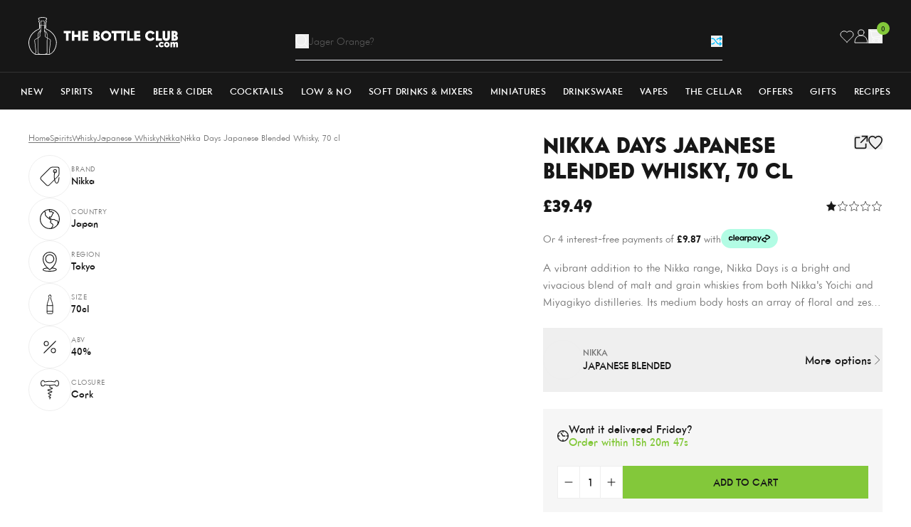

--- FILE ---
content_type: text/html; charset=utf-8
request_url: https://www.thebottleclub.com/products/nikka-yoichi-single-malt-japanese-whisky-70-cl?section_id=product-card
body_size: 732
content:
<div id="shopify-section-product-card" class="shopify-section"><!-- prettier-ignore --><!-- prettier-ignore -->

<div
  class="flex overflow-hidden relative flex-col h-full group/card"
  data-product-card="nikka-yoichi-single-malt-japanese-whisky-70-cl">
  <div class="relative mb-2 bg-[var(--backgroundColor,_transparent)]">
    <a
      href="/products/nikka-yoichi-single-malt-japanese-whisky-70-cl"
      title="Nikka Yoichi Single Malt Japanese whisky, 70 cl"
      class="block overflow-hidden px-4 pt-4 pb-6 group">
      <div class="relative aspect-[0.8] transition-all duration-500 group-hover:scale-[1.1] mix-blend-multiply"><picture><img src="//www.thebottleclub.com/cdn/shop/files/nikka-yoichi-single-malt-japanese-whisky-70-cl-whisky-1126318857.jpg?v=1739308962&amp;width=1080" alt="Nikka Yoichi Single Malt Japanese whisky, 70 cl Whisky" srcset="//www.thebottleclub.com/cdn/shop/files/nikka-yoichi-single-malt-japanese-whisky-70-cl-whisky-1126318857.jpg?v=1739308962&amp;width=223 223w, //www.thebottleclub.com/cdn/shop/files/nikka-yoichi-single-malt-japanese-whisky-70-cl-whisky-1126318857.jpg?v=1739308962&amp;width=310 310w, //www.thebottleclub.com/cdn/shop/files/nikka-yoichi-single-malt-japanese-whisky-70-cl-whisky-1126318857.jpg?v=1739308962&amp;width=480 480w, //www.thebottleclub.com/cdn/shop/files/nikka-yoichi-single-malt-japanese-whisky-70-cl-whisky-1126318857.jpg?v=1739308962&amp;width=768 768w" width="1080" height="1350" loading="lazy" fetchpriority="auto" sizes="223px" class="absolute inset-0 object-cover object-center size-full"></picture>
      </div>
    </a></div>

  <div class="flex flex-col grow">
    
<div class="flex justify-between mb-0.5">
        <div class="flex flex-col">
          <a
            href="/collections/nikka"
            title="Nikka"
            class="text-xs font-medium uppercase text-[var(--secondaryTextColour,_var(--grey))]">Nikka</a>

          <a href="/products/nikka-yoichi-single-malt-japanese-whisky-70-cl" title="Nikka Yoichi Single Malt Japanese whisky, 70 cl" class="line-clamp-1 text-[length:15px] font-medium uppercase text-[var(--primaryTextColour,_var(--black))]">Yoichi</a>

          <a
            href="/collections/japanese-whisky"
            title="Japanese whisky"
            class="text-xs font-medium uppercase text-[var(--secondaryTextColour,_var(--grey))]">Japanese whisky</a>
        </div><form id="wishlist_form_14889525576062" class="ml-auto" data-wishlist-form><input type="hidden" name="ProductId" value="14889525576062">
  <input type="hidden" name="ProductHandle" value="nikka-yoichi-single-malt-japanese-whisky-70-cl">
  <input type="hidden" name="ProductVariantId" value="54911438815614">
  <input type="hidden" name="ProductName" value="Nikka Yoichi Single Malt Japanese whisky, 70 cl">
  <input type="hidden" name="ProductImage" value="//www.thebottleclub.com/cdn/shop/files/nikka-yoichi-single-malt-japanese-whisky-70-cl-whisky-1126318857.jpg?v=1739308962">
  <input type="hidden" name="ProductLink" value="/products/nikka-yoichi-single-malt-japanese-whisky-70-cl">
  <input type="hidden" name="ProductTitle" value="Product Title">
  <input type="hidden" name="ProductPrice" value="74.49">

  <button
    type="submit"
    class="group/wishlist flex size-6 items-center justify-center text-[var(--primaryTextColour,_var(--black))] opacity-0 transition-all disabled:pointer-events-none disabled:cursor-not-allowed loading:pointer-events-none loading:cursor-not-allowed"
    title="Add to Wishlist"
    aria-label="Add to Wishlist"
    disabled
    data-wishlist-button>
    <svg class="size-4 group-active/wishlist:hidden group-loading/wishlist:hidden" viewBox="0 0 20 19" fill="none" xmlns="http://www.w3.org/2000/svg">
      <path d="M17.492 2.444a4.86 4.86 0 00-7.53.762 4.865 4.865 0 00-6.77-1.39 4.95 4.95 0 00-.757 7.595L9.962 17l7.53-7.59a4.955 4.955 0 000-6.966z" stroke="currentColor" stroke-width="1.5" stroke-miterlimit="10" stroke-linecap="square"/>
    </svg>

    <svg
      class="hidden size-4 fill-[var(--primaryTextColour,_var(--black))] group-active/wishlist:block group-loading/wishlist:hidden"
      xmlns="http://www.w3.org/2000/svg"
      viewBox="0 0 48 48">
      <path d="M33.545 4A11.235 11.235 0 0024 9.143 11.235 11.235 0 0014.455 4 11.476 11.476 0 003 15.429C3 26.857 24 44 24 44s21-17.143 21-28.571A11.476 11.476 0 0033.545 4z" stroke-linecap="square" stroke-width="3" fill="currentColor" stroke="currentColor" stroke-miterlimit="10"/>
    </svg>

    <svg class="hidden size-4 group-loading/wishlist:block" xmlns="http://www.w3.org/2000/svg" aria-hidden="true" role="presentation" viewBox="0 0 66 66">
      <circle class="origin-center animate-dash stroke-[var(--primaryTextColour,_var(--black))]" fill="none" stroke-width="6" cx="33" cy="33" r="30" style="stroke-dasharray: 280;
      stroke-dashoffset: 0;"></circle>
    </svg>
  </button>
</form>
</div><div class="flex flex-wrap justify-between items-center mt-auto mb-[0.2rem]"><div class="flex gap-2 text-lg font-extrabold text-[var(--primaryTextColour,_var(--black))]">£74.49
</div></div><ul
        class="flex gap-2.5 mb-2">

          
<li class="text-xs uppercase text-[var(--secondaryTextColour,_var(--grey))] last:truncate relative pr-2.5 after:absolute after:right-0 after:top-1/2 after:h-[calc(100%_-_5px)] after:bg-[var(--secondaryTextColour,_var(--grey))] after:w-px after:-translate-y-1/2 after:bg-[var(--secondaryTextColour,_var(--grey))] last:after:hidden">70cl</li><li class="text-xs uppercase text-[var(--secondaryTextColour,_var(--grey))] last:truncate relative pr-2.5 after:absolute after:right-0 after:top-1/2 after:h-[calc(100%_-_5px)] after:bg-[var(--secondaryTextColour,_var(--grey))] after:w-px after:-translate-y-1/2 after:bg-[var(--secondaryTextColour,_var(--grey))] last:after:hidden">45.0%</li><li class="text-xs uppercase text-[var(--secondaryTextColour,_var(--grey))] last:truncate relative pr-2.5 after:absolute after:right-0 after:top-1/2 after:h-[calc(100%_-_5px)] after:bg-[var(--secondaryTextColour,_var(--grey))] after:w-px after:-translate-y-1/2 after:bg-[var(--secondaryTextColour,_var(--grey))] last:after:hidden">jap</li><li class="text-xs uppercase text-[var(--secondaryTextColour,_var(--grey))] last:truncate relative pr-2.5 after:absolute after:right-0 after:top-1/2 after:h-[calc(100%_-_5px)] after:bg-[var(--secondaryTextColour,_var(--grey))] after:w-px after:-translate-y-1/2 after:bg-[var(--secondaryTextColour,_var(--grey))] last:after:hidden">tokyo</li></ul><form method="post" action="/cart/add" id="product_form_14889525576062" accept-charset="UTF-8" class="w-full mt-auto" enctype="multipart/form-data" data-cart-form=""><input type="hidden" name="form_type" value="product" /><input type="hidden" name="utf8" value="✓" /><input
                type="hidden"
                name="id"
                value="54911438815614">
              <input type="hidden" name="quantity" value="1">

              <button
                type="submit"
                class="btn btn-full-width btn-black-outline btn-hover-black-filled">Add to cart</button><input type="hidden" name="product-id" value="14889525576062" /><input type="hidden" name="section-id" value="product-card" /></form></div>
</div>
</div>

--- FILE ---
content_type: text/html; charset=utf-8
request_url: https://www.thebottleclub.com/products/nikka-miyagikyo-sigle-malt-japanese-whisky-70-cl?section_id=product-card
body_size: 1554
content:
<div id="shopify-section-product-card" class="shopify-section"><!-- prettier-ignore --><!-- prettier-ignore -->

<div
  class="flex overflow-hidden relative flex-col h-full group/card"
  data-product-card="nikka-miyagikyo-sigle-malt-japanese-whisky-70-cl">
  <div class="relative mb-2 bg-[var(--backgroundColor,_transparent)]">
    <a
      href="/products/nikka-miyagikyo-sigle-malt-japanese-whisky-70-cl"
      title="Nikka Miyagikyo Single Malt  90th Anniversary Japanese Whisky, 70 cl"
      class="block overflow-hidden px-4 pt-4 pb-6 group">
      <div class="relative aspect-[0.8] transition-all duration-500 group-hover:scale-[1.1] mix-blend-multiply"><picture><img src="//www.thebottleclub.com/cdn/shop/files/nikka-miyagikyo-single-malt-90th-anniversary-japanese-whisky-70-cl-whisky-1104359801.jpg?v=1740841847&amp;width=1080" alt="Nikka Miyagikyo Single Malt  90th Anniversary Japanese Whisky, 70 cl Whisky" srcset="//www.thebottleclub.com/cdn/shop/files/nikka-miyagikyo-single-malt-90th-anniversary-japanese-whisky-70-cl-whisky-1104359801.jpg?v=1740841847&amp;width=223 223w, //www.thebottleclub.com/cdn/shop/files/nikka-miyagikyo-single-malt-90th-anniversary-japanese-whisky-70-cl-whisky-1104359801.jpg?v=1740841847&amp;width=310 310w, //www.thebottleclub.com/cdn/shop/files/nikka-miyagikyo-single-malt-90th-anniversary-japanese-whisky-70-cl-whisky-1104359801.jpg?v=1740841847&amp;width=480 480w, //www.thebottleclub.com/cdn/shop/files/nikka-miyagikyo-single-malt-90th-anniversary-japanese-whisky-70-cl-whisky-1104359801.jpg?v=1740841847&amp;width=768 768w" width="1080" height="1350" loading="lazy" fetchpriority="auto" sizes="223px" class="absolute inset-0 object-cover object-center size-full"></picture>
      </div>
    </a></div>

  <div class="flex flex-col grow">
    
<div class="flex justify-between mb-0.5">
        <div class="flex flex-col">
          <a
            href="/collections/nikka"
            title="Nikka"
            class="text-xs font-medium uppercase text-[var(--secondaryTextColour,_var(--grey))]">Nikka</a>

          <a href="/products/nikka-miyagikyo-sigle-malt-japanese-whisky-70-cl" title="Nikka Miyagikyo Single Malt  90th Anniversary Japanese Whisky, 70 cl" class="line-clamp-1 text-[length:15px] font-medium uppercase text-[var(--primaryTextColour,_var(--black))]">Miyagikyo 90th Anniversary</a>

          <a
            href="/collections/japanese-whisky"
            title="Japanese whisky"
            class="text-xs font-medium uppercase text-[var(--secondaryTextColour,_var(--grey))]">Japanese whisky</a>
        </div><form id="wishlist_form_14889525543294" class="ml-auto" data-wishlist-form><input type="hidden" name="ProductId" value="14889525543294">
  <input type="hidden" name="ProductHandle" value="nikka-miyagikyo-sigle-malt-japanese-whisky-70-cl">
  <input type="hidden" name="ProductVariantId" value="54911438782846">
  <input type="hidden" name="ProductName" value="Nikka Miyagikyo Single Malt  90th Anniversary Japanese Whisky, 70 cl">
  <input type="hidden" name="ProductImage" value="//www.thebottleclub.com/cdn/shop/files/nikka-miyagikyo-single-malt-90th-anniversary-japanese-whisky-70-cl-whisky-1104359801.jpg?v=1740841847">
  <input type="hidden" name="ProductLink" value="/products/nikka-miyagikyo-sigle-malt-japanese-whisky-70-cl">
  <input type="hidden" name="ProductTitle" value="Product Title">
  <input type="hidden" name="ProductPrice" value="73.49">

  <button
    type="submit"
    class="group/wishlist flex size-6 items-center justify-center text-[var(--primaryTextColour,_var(--black))] opacity-0 transition-all disabled:pointer-events-none disabled:cursor-not-allowed loading:pointer-events-none loading:cursor-not-allowed"
    title="Add to Wishlist"
    aria-label="Add to Wishlist"
    disabled
    data-wishlist-button>
    <svg class="size-4 group-active/wishlist:hidden group-loading/wishlist:hidden" viewBox="0 0 20 19" fill="none" xmlns="http://www.w3.org/2000/svg">
      <path d="M17.492 2.444a4.86 4.86 0 00-7.53.762 4.865 4.865 0 00-6.77-1.39 4.95 4.95 0 00-.757 7.595L9.962 17l7.53-7.59a4.955 4.955 0 000-6.966z" stroke="currentColor" stroke-width="1.5" stroke-miterlimit="10" stroke-linecap="square"/>
    </svg>

    <svg
      class="hidden size-4 fill-[var(--primaryTextColour,_var(--black))] group-active/wishlist:block group-loading/wishlist:hidden"
      xmlns="http://www.w3.org/2000/svg"
      viewBox="0 0 48 48">
      <path d="M33.545 4A11.235 11.235 0 0024 9.143 11.235 11.235 0 0014.455 4 11.476 11.476 0 003 15.429C3 26.857 24 44 24 44s21-17.143 21-28.571A11.476 11.476 0 0033.545 4z" stroke-linecap="square" stroke-width="3" fill="currentColor" stroke="currentColor" stroke-miterlimit="10"/>
    </svg>

    <svg class="hidden size-4 group-loading/wishlist:block" xmlns="http://www.w3.org/2000/svg" aria-hidden="true" role="presentation" viewBox="0 0 66 66">
      <circle class="origin-center animate-dash stroke-[var(--primaryTextColour,_var(--black))]" fill="none" stroke-width="6" cx="33" cy="33" r="30" style="stroke-dasharray: 280;
      stroke-dashoffset: 0;"></circle>
    </svg>
  </button>
</form>
</div><div class="flex flex-wrap justify-between items-center mt-auto mb-[0.2rem]"><div class="flex gap-2 text-lg font-extrabold text-[var(--primaryTextColour,_var(--black))]">£73.49
</div>
<ul class="flex shrink-0 items-center gap-1"><li><svg class="size-4" viewBox="0 0 48 48" fill="none" xmlns="http://www.w3.org/2000/svg">
        <path fill="transparent" d="M0 0h48v48H0z"/><path class="fill-[var(--primaryTextColour,_var(--black))] stroke-[var(--primaryTextColour,_var(--black))]" d="M24 5l6.18 12.52L44 19.528l-10 9.748 2.36 13.764L24 36.544 11.64 43.04 14 29.276 4 19.528l13.82-2.008L24 5z" stroke-width="2" stroke-miterlimit="10" stroke-linecap="square"/>
      </svg></li><li><svg class="size-4" viewBox="0 0 48 48" fill="none" xmlns="http://www.w3.org/2000/svg">
        <path fill="transparent" d="M0 0h48v48H0z"/><path class="fill-[var(--primaryTextColour,_var(--black))] stroke-[var(--primaryTextColour,_var(--black))]" d="M24 5l6.18 12.52L44 19.528l-10 9.748 2.36 13.764L24 36.544 11.64 43.04 14 29.276 4 19.528l13.82-2.008L24 5z" stroke-width="2" stroke-miterlimit="10" stroke-linecap="square"/>
      </svg></li><li><svg class="size-4" viewBox="0 0 48 48" fill="none" xmlns="http://www.w3.org/2000/svg">
        <path fill="transparent" d="M0 0h48v48H0z"/><path class="fill-[var(--primaryTextColour,_var(--black))] stroke-[var(--primaryTextColour,_var(--black))]" d="M24 5l6.18 12.52L44 19.528l-10 9.748 2.36 13.764L24 36.544 11.64 43.04 14 29.276 4 19.528l13.82-2.008L24 5z" stroke-width="2" stroke-miterlimit="10" stroke-linecap="square"/>
      </svg></li><li><svg class="size-4" viewBox="0 0 48 48" fill="none" xmlns="http://www.w3.org/2000/svg">
        <path fill="transparent" d="M0 0h48v48H0z"/><path class="fill-[var(--primaryTextColour,_var(--black))] stroke-[var(--primaryTextColour,_var(--black))]" d="M24 5l6.18 12.52L44 19.528l-10 9.748 2.36 13.764L24 36.544 11.64 43.04 14 29.276 4 19.528l13.82-2.008L24 5z" stroke-width="2" stroke-miterlimit="10" stroke-linecap="square"/>
      </svg></li><li><svg class="size-4" viewBox="0 0 48 48" fill="none" xmlns="http://www.w3.org/2000/svg">
        <path fill="transparent" d="M0 0h48v48H0z"/><path class="fill-[var(--primaryTextColour,_var(--black))] stroke-[var(--primaryTextColour,_var(--black))]" d="M24 5l6.18 12.52L44 19.528l-10 9.748 2.36 13.764L24 36.544 11.64 43.04 14 29.276 4 19.528l13.82-2.008L24 5z" stroke-width="2" stroke-miterlimit="10" stroke-linecap="square"/>
      </svg></li></ul></div><ul
        class="flex gap-2.5 mb-2">

          
<li class="text-xs uppercase text-[var(--secondaryTextColour,_var(--grey))] last:truncate relative pr-2.5 after:absolute after:right-0 after:top-1/2 after:h-[calc(100%_-_5px)] after:bg-[var(--secondaryTextColour,_var(--grey))] after:w-px after:-translate-y-1/2 after:bg-[var(--secondaryTextColour,_var(--grey))] last:after:hidden">70cl</li><li class="text-xs uppercase text-[var(--secondaryTextColour,_var(--grey))] last:truncate relative pr-2.5 after:absolute after:right-0 after:top-1/2 after:h-[calc(100%_-_5px)] after:bg-[var(--secondaryTextColour,_var(--grey))] after:w-px after:-translate-y-1/2 after:bg-[var(--secondaryTextColour,_var(--grey))] last:after:hidden">45.0%</li><li class="text-xs uppercase text-[var(--secondaryTextColour,_var(--grey))] last:truncate relative pr-2.5 after:absolute after:right-0 after:top-1/2 after:h-[calc(100%_-_5px)] after:bg-[var(--secondaryTextColour,_var(--grey))] after:w-px after:-translate-y-1/2 after:bg-[var(--secondaryTextColour,_var(--grey))] last:after:hidden">jap</li><li class="text-xs uppercase text-[var(--secondaryTextColour,_var(--grey))] last:truncate relative pr-2.5 after:absolute after:right-0 after:top-1/2 after:h-[calc(100%_-_5px)] after:bg-[var(--secondaryTextColour,_var(--grey))] after:w-px after:-translate-y-1/2 after:bg-[var(--secondaryTextColour,_var(--grey))] last:after:hidden">tokyo</li></ul><form method="post" action="/cart/add" id="product_form_14889525543294" accept-charset="UTF-8" class="w-full mt-auto" enctype="multipart/form-data" data-cart-form=""><input type="hidden" name="form_type" value="product" /><input type="hidden" name="utf8" value="✓" /><input
                type="hidden"
                name="id"
                value="54911438782846">
              <input type="hidden" name="quantity" value="1">

              <button
                type="submit"
                class="btn btn-full-width btn-black-outline btn-hover-black-filled">Add to cart</button><input type="hidden" name="product-id" value="14889525543294" /><input type="hidden" name="section-id" value="product-card" /></form></div>
</div>
</div>

--- FILE ---
content_type: text/html; charset=utf-8
request_url: https://www.thebottleclub.com/products/super-nikka-rare-old-japanese-whisky-70-cl?section_id=product-card
body_size: 1366
content:
<div id="shopify-section-product-card" class="shopify-section"><!-- prettier-ignore --><!-- prettier-ignore -->

<div
  class="flex overflow-hidden relative flex-col h-full group/card"
  data-product-card="super-nikka-rare-old-japanese-whisky-70-cl">
  <div class="relative mb-2 bg-[var(--backgroundColor,_transparent)]">
    <a
      href="/products/super-nikka-rare-old-japanese-whisky-70-cl"
      title="Super Nikka Rare Old Japanese Whisky, 70 cl"
      class="block overflow-hidden px-4 pt-4 pb-6 group">
      <div class="relative aspect-[0.8] transition-all duration-500 group-hover:scale-[1.1] mix-blend-multiply"><picture><img src="//www.thebottleclub.com/cdn/shop/files/super-nikka-rare-old-japanese-whisky-70-cl-whisky-32841085649011.jpg?v=1703667066&amp;width=1080" alt="Super Nikka Rare Old Japanese Whisky, 70 cl Whisky" srcset="//www.thebottleclub.com/cdn/shop/files/super-nikka-rare-old-japanese-whisky-70-cl-whisky-32841085649011.jpg?v=1703667066&amp;width=223 223w, //www.thebottleclub.com/cdn/shop/files/super-nikka-rare-old-japanese-whisky-70-cl-whisky-32841085649011.jpg?v=1703667066&amp;width=310 310w, //www.thebottleclub.com/cdn/shop/files/super-nikka-rare-old-japanese-whisky-70-cl-whisky-32841085649011.jpg?v=1703667066&amp;width=480 480w, //www.thebottleclub.com/cdn/shop/files/super-nikka-rare-old-japanese-whisky-70-cl-whisky-32841085649011.jpg?v=1703667066&amp;width=768 768w" width="1080" height="1350" loading="lazy" fetchpriority="auto" sizes="223px" class="absolute inset-0 object-cover object-center size-full"></picture>
      </div>
    </a></div>

  <div class="flex flex-col grow">
    
<div class="flex justify-between mb-0.5">
        <div class="flex flex-col">
          <a
            href="/collections/nikka"
            title="Nikka"
            class="text-xs font-medium uppercase text-[var(--secondaryTextColour,_var(--grey))]">Nikka</a>

          <a href="/products/super-nikka-rare-old-japanese-whisky-70-cl" title="Super Nikka Rare Old Japanese Whisky, 70 cl" class="line-clamp-1 text-[length:15px] font-medium uppercase text-[var(--primaryTextColour,_var(--black))]">Rare Old</a>

          <a
            href="/collections/japanese-whisky"
            title="Japanese whisky"
            class="text-xs font-medium uppercase text-[var(--secondaryTextColour,_var(--grey))]">Japanese whisky</a>
        </div><form id="wishlist_form_4559585804403" class="ml-auto" data-wishlist-form><input type="hidden" name="ProductId" value="4559585804403">
  <input type="hidden" name="ProductHandle" value="super-nikka-rare-old-japanese-whisky-70-cl">
  <input type="hidden" name="ProductVariantId" value="39409011392627">
  <input type="hidden" name="ProductName" value="Super Nikka Rare Old Japanese Whisky, 70 cl">
  <input type="hidden" name="ProductImage" value="//www.thebottleclub.com/cdn/shop/files/super-nikka-rare-old-japanese-whisky-70-cl-whisky-32841085649011.jpg?v=1703667066">
  <input type="hidden" name="ProductLink" value="/products/super-nikka-rare-old-japanese-whisky-70-cl">
  <input type="hidden" name="ProductTitle" value="Product Title">
  <input type="hidden" name="ProductPrice" value="52.49">

  <button
    type="submit"
    class="group/wishlist flex size-6 items-center justify-center text-[var(--primaryTextColour,_var(--black))] opacity-0 transition-all disabled:pointer-events-none disabled:cursor-not-allowed loading:pointer-events-none loading:cursor-not-allowed"
    title="Add to Wishlist"
    aria-label="Add to Wishlist"
    disabled
    data-wishlist-button>
    <svg class="size-4 group-active/wishlist:hidden group-loading/wishlist:hidden" viewBox="0 0 20 19" fill="none" xmlns="http://www.w3.org/2000/svg">
      <path d="M17.492 2.444a4.86 4.86 0 00-7.53.762 4.865 4.865 0 00-6.77-1.39 4.95 4.95 0 00-.757 7.595L9.962 17l7.53-7.59a4.955 4.955 0 000-6.966z" stroke="currentColor" stroke-width="1.5" stroke-miterlimit="10" stroke-linecap="square"/>
    </svg>

    <svg
      class="hidden size-4 fill-[var(--primaryTextColour,_var(--black))] group-active/wishlist:block group-loading/wishlist:hidden"
      xmlns="http://www.w3.org/2000/svg"
      viewBox="0 0 48 48">
      <path d="M33.545 4A11.235 11.235 0 0024 9.143 11.235 11.235 0 0014.455 4 11.476 11.476 0 003 15.429C3 26.857 24 44 24 44s21-17.143 21-28.571A11.476 11.476 0 0033.545 4z" stroke-linecap="square" stroke-width="3" fill="currentColor" stroke="currentColor" stroke-miterlimit="10"/>
    </svg>

    <svg class="hidden size-4 group-loading/wishlist:block" xmlns="http://www.w3.org/2000/svg" aria-hidden="true" role="presentation" viewBox="0 0 66 66">
      <circle class="origin-center animate-dash stroke-[var(--primaryTextColour,_var(--black))]" fill="none" stroke-width="6" cx="33" cy="33" r="30" style="stroke-dasharray: 280;
      stroke-dashoffset: 0;"></circle>
    </svg>
  </button>
</form>
</div><div class="flex flex-wrap justify-between items-center mt-auto mb-[0.2rem]"><div class="flex gap-2 text-lg font-extrabold text-[var(--primaryTextColour,_var(--black))]">£52.49
</div></div><ul
        class="flex gap-2.5 mb-2">

          
<li class="text-xs uppercase text-[var(--secondaryTextColour,_var(--grey))] last:truncate relative pr-2.5 after:absolute after:right-0 after:top-1/2 after:h-[calc(100%_-_5px)] after:bg-[var(--secondaryTextColour,_var(--grey))] after:w-px after:-translate-y-1/2 after:bg-[var(--secondaryTextColour,_var(--grey))] last:after:hidden">70cl</li><li class="text-xs uppercase text-[var(--secondaryTextColour,_var(--grey))] last:truncate relative pr-2.5 after:absolute after:right-0 after:top-1/2 after:h-[calc(100%_-_5px)] after:bg-[var(--secondaryTextColour,_var(--grey))] after:w-px after:-translate-y-1/2 after:bg-[var(--secondaryTextColour,_var(--grey))] last:after:hidden">43.0%</li><li class="text-xs uppercase text-[var(--secondaryTextColour,_var(--grey))] last:truncate relative pr-2.5 after:absolute after:right-0 after:top-1/2 after:h-[calc(100%_-_5px)] after:bg-[var(--secondaryTextColour,_var(--grey))] after:w-px after:-translate-y-1/2 after:bg-[var(--secondaryTextColour,_var(--grey))] last:after:hidden">jap</li><li class="text-xs uppercase text-[var(--secondaryTextColour,_var(--grey))] last:truncate relative pr-2.5 after:absolute after:right-0 after:top-1/2 after:h-[calc(100%_-_5px)] after:bg-[var(--secondaryTextColour,_var(--grey))] after:w-px after:-translate-y-1/2 after:bg-[var(--secondaryTextColour,_var(--grey))] last:after:hidden">tokyo</li></ul><form method="post" action="/cart/add" id="product_form_4559585804403" accept-charset="UTF-8" class="w-full mt-auto" enctype="multipart/form-data" data-cart-form=""><input type="hidden" name="form_type" value="product" /><input type="hidden" name="utf8" value="✓" /><input
                type="hidden"
                name="id"
                value="39409011392627">
              <input type="hidden" name="quantity" value="1">

              <button
                type="submit"
                class="btn btn-full-width btn-black-outline btn-hover-black-filled">Add to cart</button><input type="hidden" name="product-id" value="4559585804403" /><input type="hidden" name="section-id" value="product-card" /></form></div>
</div>
</div>

--- FILE ---
content_type: text/html; charset=utf-8
request_url: https://www.thebottleclub.com/products/nikka-coffey-grain-japanese-whisky?section_id=product-card
body_size: 1386
content:
<div id="shopify-section-product-card" class="shopify-section"><!-- prettier-ignore --><!-- prettier-ignore -->

<div
  class="flex overflow-hidden relative flex-col h-full group/card"
  data-product-card="nikka-coffey-grain-japanese-whisky">
  <div class="relative mb-2 bg-[var(--backgroundColor,_transparent)]">
    <a
      href="/products/nikka-coffey-grain-japanese-whisky"
      title="Nikka Coffey Grain Japanese Whisky, 70 cl"
      class="block overflow-hidden px-4 pt-4 pb-6 group">
      <div class="relative aspect-[0.8] transition-all duration-500 group-hover:scale-[1.1] mix-blend-multiply"><picture><img src="//www.thebottleclub.com/cdn/shop/files/nikka-coffey-grain-japanese-whisky-70-cl-whisky-1157622113.jpg?v=1745327125&amp;width=1080" alt="Nikka Coffey Grain Japanese Whisky, 70 cl Whisky 3700597302316" srcset="//www.thebottleclub.com/cdn/shop/files/nikka-coffey-grain-japanese-whisky-70-cl-whisky-1157622113.jpg?v=1745327125&amp;width=223 223w, //www.thebottleclub.com/cdn/shop/files/nikka-coffey-grain-japanese-whisky-70-cl-whisky-1157622113.jpg?v=1745327125&amp;width=310 310w, //www.thebottleclub.com/cdn/shop/files/nikka-coffey-grain-japanese-whisky-70-cl-whisky-1157622113.jpg?v=1745327125&amp;width=480 480w, //www.thebottleclub.com/cdn/shop/files/nikka-coffey-grain-japanese-whisky-70-cl-whisky-1157622113.jpg?v=1745327125&amp;width=768 768w" width="1080" height="1350" loading="lazy" fetchpriority="auto" sizes="223px" class="absolute inset-0 object-cover object-center size-full"></picture>
      </div>
    </a></div>

  <div class="flex flex-col grow">
    
<div class="flex justify-between mb-0.5">
        <div class="flex flex-col">
          <a
            href="/collections/nikka"
            title="Nikka"
            class="text-xs font-medium uppercase text-[var(--secondaryTextColour,_var(--grey))]">Nikka</a>

          <a href="/products/nikka-coffey-grain-japanese-whisky" title="Nikka Coffey Grain Japanese Whisky, 70 cl" class="line-clamp-1 text-[length:15px] font-medium uppercase text-[var(--primaryTextColour,_var(--black))]">Coffey Grain</a>

          <a
            href="/collections/japanese-whisky"
            title="Japanese whisky"
            class="text-xs font-medium uppercase text-[var(--secondaryTextColour,_var(--grey))]">Japanese whisky</a>
        </div><form id="wishlist_form_1974941253747" class="ml-auto" data-wishlist-form><input type="hidden" name="ProductId" value="1974941253747">
  <input type="hidden" name="ProductHandle" value="nikka-coffey-grain-japanese-whisky">
  <input type="hidden" name="ProductVariantId" value="39408984096883">
  <input type="hidden" name="ProductName" value="Nikka Coffey Grain Japanese Whisky, 70 cl">
  <input type="hidden" name="ProductImage" value="//www.thebottleclub.com/cdn/shop/files/nikka-coffey-grain-japanese-whisky-70-cl-whisky-1157622113.jpg?v=1745327125">
  <input type="hidden" name="ProductLink" value="/products/nikka-coffey-grain-japanese-whisky">
  <input type="hidden" name="ProductTitle" value="Product Title">
  <input type="hidden" name="ProductPrice" value="55.99">

  <button
    type="submit"
    class="group/wishlist flex size-6 items-center justify-center text-[var(--primaryTextColour,_var(--black))] opacity-0 transition-all disabled:pointer-events-none disabled:cursor-not-allowed loading:pointer-events-none loading:cursor-not-allowed"
    title="Add to Wishlist"
    aria-label="Add to Wishlist"
    disabled
    data-wishlist-button>
    <svg class="size-4 group-active/wishlist:hidden group-loading/wishlist:hidden" viewBox="0 0 20 19" fill="none" xmlns="http://www.w3.org/2000/svg">
      <path d="M17.492 2.444a4.86 4.86 0 00-7.53.762 4.865 4.865 0 00-6.77-1.39 4.95 4.95 0 00-.757 7.595L9.962 17l7.53-7.59a4.955 4.955 0 000-6.966z" stroke="currentColor" stroke-width="1.5" stroke-miterlimit="10" stroke-linecap="square"/>
    </svg>

    <svg
      class="hidden size-4 fill-[var(--primaryTextColour,_var(--black))] group-active/wishlist:block group-loading/wishlist:hidden"
      xmlns="http://www.w3.org/2000/svg"
      viewBox="0 0 48 48">
      <path d="M33.545 4A11.235 11.235 0 0024 9.143 11.235 11.235 0 0014.455 4 11.476 11.476 0 003 15.429C3 26.857 24 44 24 44s21-17.143 21-28.571A11.476 11.476 0 0033.545 4z" stroke-linecap="square" stroke-width="3" fill="currentColor" stroke="currentColor" stroke-miterlimit="10"/>
    </svg>

    <svg class="hidden size-4 group-loading/wishlist:block" xmlns="http://www.w3.org/2000/svg" aria-hidden="true" role="presentation" viewBox="0 0 66 66">
      <circle class="origin-center animate-dash stroke-[var(--primaryTextColour,_var(--black))]" fill="none" stroke-width="6" cx="33" cy="33" r="30" style="stroke-dasharray: 280;
      stroke-dashoffset: 0;"></circle>
    </svg>
  </button>
</form>
</div><div class="flex flex-wrap justify-between items-center mt-auto mb-[0.2rem]"><div class="flex gap-2 text-lg font-extrabold text-[var(--primaryTextColour,_var(--black))]">£55.99
</div></div><ul
        class="flex gap-2.5 mb-2">

          
<li class="text-xs uppercase text-[var(--secondaryTextColour,_var(--grey))] last:truncate relative pr-2.5 after:absolute after:right-0 after:top-1/2 after:h-[calc(100%_-_5px)] after:bg-[var(--secondaryTextColour,_var(--grey))] after:w-px after:-translate-y-1/2 after:bg-[var(--secondaryTextColour,_var(--grey))] last:after:hidden">70cl</li><li class="text-xs uppercase text-[var(--secondaryTextColour,_var(--grey))] last:truncate relative pr-2.5 after:absolute after:right-0 after:top-1/2 after:h-[calc(100%_-_5px)] after:bg-[var(--secondaryTextColour,_var(--grey))] after:w-px after:-translate-y-1/2 after:bg-[var(--secondaryTextColour,_var(--grey))] last:after:hidden">45.0%</li><li class="text-xs uppercase text-[var(--secondaryTextColour,_var(--grey))] last:truncate relative pr-2.5 after:absolute after:right-0 after:top-1/2 after:h-[calc(100%_-_5px)] after:bg-[var(--secondaryTextColour,_var(--grey))] after:w-px after:-translate-y-1/2 after:bg-[var(--secondaryTextColour,_var(--grey))] last:after:hidden">jap</li><li class="text-xs uppercase text-[var(--secondaryTextColour,_var(--grey))] last:truncate relative pr-2.5 after:absolute after:right-0 after:top-1/2 after:h-[calc(100%_-_5px)] after:bg-[var(--secondaryTextColour,_var(--grey))] after:w-px after:-translate-y-1/2 after:bg-[var(--secondaryTextColour,_var(--grey))] last:after:hidden">tokyo</li></ul><form method="post" action="/cart/add" id="product_form_1974941253747" accept-charset="UTF-8" class="w-full mt-auto" enctype="multipart/form-data" data-cart-form=""><input type="hidden" name="form_type" value="product" /><input type="hidden" name="utf8" value="✓" /><input
                type="hidden"
                name="id"
                value="39408984096883">
              <input type="hidden" name="quantity" value="1">

              <button
                type="submit"
                class="btn btn-full-width btn-black-outline btn-hover-black-filled">Add to cart</button><input type="hidden" name="product-id" value="1974941253747" /><input type="hidden" name="section-id" value="product-card" /></form></div>
</div>
</div>

--- FILE ---
content_type: text/html; charset=utf-8
request_url: https://www.thebottleclub.com/products/nikka-yoichi-single-malt-japanese-whisky-70-cl?section_id=product-card
body_size: 653
content:
<div id="shopify-section-product-card" class="shopify-section"><!-- prettier-ignore --><!-- prettier-ignore -->

<div
  class="flex overflow-hidden relative flex-col h-full group/card"
  data-product-card="nikka-yoichi-single-malt-japanese-whisky-70-cl">
  <div class="relative mb-2 bg-[var(--backgroundColor,_transparent)]">
    <a
      href="/products/nikka-yoichi-single-malt-japanese-whisky-70-cl"
      title="Nikka Yoichi Single Malt Japanese whisky, 70 cl"
      class="block overflow-hidden px-4 pt-4 pb-6 group">
      <div class="relative aspect-[0.8] transition-all duration-500 group-hover:scale-[1.1] mix-blend-multiply"><picture><img src="//www.thebottleclub.com/cdn/shop/files/nikka-yoichi-single-malt-japanese-whisky-70-cl-whisky-1126318857.jpg?v=1739308962&amp;width=1080" alt="Nikka Yoichi Single Malt Japanese whisky, 70 cl Whisky" srcset="//www.thebottleclub.com/cdn/shop/files/nikka-yoichi-single-malt-japanese-whisky-70-cl-whisky-1126318857.jpg?v=1739308962&amp;width=223 223w, //www.thebottleclub.com/cdn/shop/files/nikka-yoichi-single-malt-japanese-whisky-70-cl-whisky-1126318857.jpg?v=1739308962&amp;width=310 310w, //www.thebottleclub.com/cdn/shop/files/nikka-yoichi-single-malt-japanese-whisky-70-cl-whisky-1126318857.jpg?v=1739308962&amp;width=480 480w, //www.thebottleclub.com/cdn/shop/files/nikka-yoichi-single-malt-japanese-whisky-70-cl-whisky-1126318857.jpg?v=1739308962&amp;width=768 768w" width="1080" height="1350" loading="lazy" fetchpriority="auto" sizes="223px" class="absolute inset-0 object-cover object-center size-full"></picture>
      </div>
    </a></div>

  <div class="flex flex-col grow">
    
<div class="flex justify-between mb-0.5">
        <div class="flex flex-col">
          <a
            href="/collections/nikka"
            title="Nikka"
            class="text-xs font-medium uppercase text-[var(--secondaryTextColour,_var(--grey))]">Nikka</a>

          <a href="/products/nikka-yoichi-single-malt-japanese-whisky-70-cl" title="Nikka Yoichi Single Malt Japanese whisky, 70 cl" class="line-clamp-1 text-[length:15px] font-medium uppercase text-[var(--primaryTextColour,_var(--black))]">Yoichi</a>

          <a
            href="/collections/japanese-whisky"
            title="Japanese whisky"
            class="text-xs font-medium uppercase text-[var(--secondaryTextColour,_var(--grey))]">Japanese whisky</a>
        </div><form id="wishlist_form_14889525576062" class="ml-auto" data-wishlist-form><input type="hidden" name="ProductId" value="14889525576062">
  <input type="hidden" name="ProductHandle" value="nikka-yoichi-single-malt-japanese-whisky-70-cl">
  <input type="hidden" name="ProductVariantId" value="54911438815614">
  <input type="hidden" name="ProductName" value="Nikka Yoichi Single Malt Japanese whisky, 70 cl">
  <input type="hidden" name="ProductImage" value="//www.thebottleclub.com/cdn/shop/files/nikka-yoichi-single-malt-japanese-whisky-70-cl-whisky-1126318857.jpg?v=1739308962">
  <input type="hidden" name="ProductLink" value="/products/nikka-yoichi-single-malt-japanese-whisky-70-cl">
  <input type="hidden" name="ProductTitle" value="Product Title">
  <input type="hidden" name="ProductPrice" value="74.49">

  <button
    type="submit"
    class="group/wishlist flex size-6 items-center justify-center text-[var(--primaryTextColour,_var(--black))] opacity-0 transition-all disabled:pointer-events-none disabled:cursor-not-allowed loading:pointer-events-none loading:cursor-not-allowed"
    title="Add to Wishlist"
    aria-label="Add to Wishlist"
    disabled
    data-wishlist-button>
    <svg class="size-4 group-active/wishlist:hidden group-loading/wishlist:hidden" viewBox="0 0 20 19" fill="none" xmlns="http://www.w3.org/2000/svg">
      <path d="M17.492 2.444a4.86 4.86 0 00-7.53.762 4.865 4.865 0 00-6.77-1.39 4.95 4.95 0 00-.757 7.595L9.962 17l7.53-7.59a4.955 4.955 0 000-6.966z" stroke="currentColor" stroke-width="1.5" stroke-miterlimit="10" stroke-linecap="square"/>
    </svg>

    <svg
      class="hidden size-4 fill-[var(--primaryTextColour,_var(--black))] group-active/wishlist:block group-loading/wishlist:hidden"
      xmlns="http://www.w3.org/2000/svg"
      viewBox="0 0 48 48">
      <path d="M33.545 4A11.235 11.235 0 0024 9.143 11.235 11.235 0 0014.455 4 11.476 11.476 0 003 15.429C3 26.857 24 44 24 44s21-17.143 21-28.571A11.476 11.476 0 0033.545 4z" stroke-linecap="square" stroke-width="3" fill="currentColor" stroke="currentColor" stroke-miterlimit="10"/>
    </svg>

    <svg class="hidden size-4 group-loading/wishlist:block" xmlns="http://www.w3.org/2000/svg" aria-hidden="true" role="presentation" viewBox="0 0 66 66">
      <circle class="origin-center animate-dash stroke-[var(--primaryTextColour,_var(--black))]" fill="none" stroke-width="6" cx="33" cy="33" r="30" style="stroke-dasharray: 280;
      stroke-dashoffset: 0;"></circle>
    </svg>
  </button>
</form>
</div><div class="flex flex-wrap justify-between items-center mt-auto mb-[0.2rem]"><div class="flex gap-2 text-lg font-extrabold text-[var(--primaryTextColour,_var(--black))]">£74.49
</div></div><ul
        class="flex gap-2.5 mb-2">

          
<li class="text-xs uppercase text-[var(--secondaryTextColour,_var(--grey))] last:truncate relative pr-2.5 after:absolute after:right-0 after:top-1/2 after:h-[calc(100%_-_5px)] after:bg-[var(--secondaryTextColour,_var(--grey))] after:w-px after:-translate-y-1/2 after:bg-[var(--secondaryTextColour,_var(--grey))] last:after:hidden">70cl</li><li class="text-xs uppercase text-[var(--secondaryTextColour,_var(--grey))] last:truncate relative pr-2.5 after:absolute after:right-0 after:top-1/2 after:h-[calc(100%_-_5px)] after:bg-[var(--secondaryTextColour,_var(--grey))] after:w-px after:-translate-y-1/2 after:bg-[var(--secondaryTextColour,_var(--grey))] last:after:hidden">45.0%</li><li class="text-xs uppercase text-[var(--secondaryTextColour,_var(--grey))] last:truncate relative pr-2.5 after:absolute after:right-0 after:top-1/2 after:h-[calc(100%_-_5px)] after:bg-[var(--secondaryTextColour,_var(--grey))] after:w-px after:-translate-y-1/2 after:bg-[var(--secondaryTextColour,_var(--grey))] last:after:hidden">jap</li><li class="text-xs uppercase text-[var(--secondaryTextColour,_var(--grey))] last:truncate relative pr-2.5 after:absolute after:right-0 after:top-1/2 after:h-[calc(100%_-_5px)] after:bg-[var(--secondaryTextColour,_var(--grey))] after:w-px after:-translate-y-1/2 after:bg-[var(--secondaryTextColour,_var(--grey))] last:after:hidden">tokyo</li></ul><form method="post" action="/cart/add" id="product_form_14889525576062" accept-charset="UTF-8" class="w-full mt-auto" enctype="multipart/form-data" data-cart-form=""><input type="hidden" name="form_type" value="product" /><input type="hidden" name="utf8" value="✓" /><input
                type="hidden"
                name="id"
                value="54911438815614">
              <input type="hidden" name="quantity" value="1">

              <button
                type="submit"
                class="btn btn-full-width btn-black-outline btn-hover-black-filled">Add to cart</button><input type="hidden" name="product-id" value="14889525576062" /><input type="hidden" name="section-id" value="product-card" /></form></div>
</div>
</div>

--- FILE ---
content_type: text/html; charset=utf-8
request_url: https://www.thebottleclub.com/products/yamazaki-12yo-whisky?section_id=product-card
body_size: 659
content:
<div id="shopify-section-product-card" class="shopify-section"><!-- prettier-ignore --><!-- prettier-ignore -->

<div
  class="flex overflow-hidden relative flex-col h-full group/card"
  data-product-card="yamazaki-12yo-whisky">
  <div class="relative mb-2 bg-[var(--backgroundColor,_transparent)]">
    <a
      href="/products/yamazaki-12yo-whisky"
      title="Yamazaki 12 Year Old Whisky, 70 cl"
      class="block overflow-hidden px-4 pt-4 pb-6 group">
      <div class="relative aspect-[0.8] transition-all duration-500 group-hover:scale-[1.1] mix-blend-multiply"><picture><img src="//www.thebottleclub.com/cdn/shop/files/yamazaki-12-year-old-whisky-70-cl-whisky-33298616123507.jpg?v=1703660695&amp;width=1080" alt="Yamazaki 12 Year Old Whisky, 70 cl Whisky 4901777020313" srcset="//www.thebottleclub.com/cdn/shop/files/yamazaki-12-year-old-whisky-70-cl-whisky-33298616123507.jpg?v=1703660695&amp;width=223 223w, //www.thebottleclub.com/cdn/shop/files/yamazaki-12-year-old-whisky-70-cl-whisky-33298616123507.jpg?v=1703660695&amp;width=310 310w, //www.thebottleclub.com/cdn/shop/files/yamazaki-12-year-old-whisky-70-cl-whisky-33298616123507.jpg?v=1703660695&amp;width=480 480w, //www.thebottleclub.com/cdn/shop/files/yamazaki-12-year-old-whisky-70-cl-whisky-33298616123507.jpg?v=1703660695&amp;width=768 768w" width="1080" height="1350" loading="lazy" fetchpriority="auto" sizes="223px" class="absolute inset-0 object-cover object-center size-full"></picture>
      </div>
    </a></div>

  <div class="flex flex-col grow">
    
<div class="flex justify-between mb-0.5">
        <div class="flex flex-col">
          <a
            href="/collections/yamazaki"
            title="Yamazaki "
            class="text-xs font-medium uppercase text-[var(--secondaryTextColour,_var(--grey))]">Yamazaki </a>

          <a href="/products/yamazaki-12yo-whisky" title="Yamazaki 12 Year Old Whisky, 70 cl" class="line-clamp-1 text-[length:15px] font-medium uppercase text-[var(--primaryTextColour,_var(--black))]">12 Year Old </a>

          <a
            href="/collections/japanese-whisky"
            title="Japanese whisky"
            class="text-xs font-medium uppercase text-[var(--secondaryTextColour,_var(--grey))]">Japanese whisky</a>
        </div><form id="wishlist_form_1718031876211" class="ml-auto" data-wishlist-form><input type="hidden" name="ProductId" value="1718031876211">
  <input type="hidden" name="ProductHandle" value="yamazaki-12yo-whisky">
  <input type="hidden" name="ProductVariantId" value="39409033707635">
  <input type="hidden" name="ProductName" value="Yamazaki 12 Year Old Whisky, 70 cl">
  <input type="hidden" name="ProductImage" value="//www.thebottleclub.com/cdn/shop/files/yamazaki-12-year-old-whisky-70-cl-whisky-33298616123507.jpg?v=1703660695">
  <input type="hidden" name="ProductLink" value="/products/yamazaki-12yo-whisky">
  <input type="hidden" name="ProductTitle" value="Product Title">
  <input type="hidden" name="ProductPrice" value="134.99">

  <button
    type="submit"
    class="group/wishlist flex size-6 items-center justify-center text-[var(--primaryTextColour,_var(--black))] opacity-0 transition-all disabled:pointer-events-none disabled:cursor-not-allowed loading:pointer-events-none loading:cursor-not-allowed"
    title="Add to Wishlist"
    aria-label="Add to Wishlist"
    disabled
    data-wishlist-button>
    <svg class="size-4 group-active/wishlist:hidden group-loading/wishlist:hidden" viewBox="0 0 20 19" fill="none" xmlns="http://www.w3.org/2000/svg">
      <path d="M17.492 2.444a4.86 4.86 0 00-7.53.762 4.865 4.865 0 00-6.77-1.39 4.95 4.95 0 00-.757 7.595L9.962 17l7.53-7.59a4.955 4.955 0 000-6.966z" stroke="currentColor" stroke-width="1.5" stroke-miterlimit="10" stroke-linecap="square"/>
    </svg>

    <svg
      class="hidden size-4 fill-[var(--primaryTextColour,_var(--black))] group-active/wishlist:block group-loading/wishlist:hidden"
      xmlns="http://www.w3.org/2000/svg"
      viewBox="0 0 48 48">
      <path d="M33.545 4A11.235 11.235 0 0024 9.143 11.235 11.235 0 0014.455 4 11.476 11.476 0 003 15.429C3 26.857 24 44 24 44s21-17.143 21-28.571A11.476 11.476 0 0033.545 4z" stroke-linecap="square" stroke-width="3" fill="currentColor" stroke="currentColor" stroke-miterlimit="10"/>
    </svg>

    <svg class="hidden size-4 group-loading/wishlist:block" xmlns="http://www.w3.org/2000/svg" aria-hidden="true" role="presentation" viewBox="0 0 66 66">
      <circle class="origin-center animate-dash stroke-[var(--primaryTextColour,_var(--black))]" fill="none" stroke-width="6" cx="33" cy="33" r="30" style="stroke-dasharray: 280;
      stroke-dashoffset: 0;"></circle>
    </svg>
  </button>
</form>
</div><div class="flex flex-wrap justify-between items-center mt-auto mb-[0.2rem]"><div class="flex gap-2 text-lg font-extrabold text-[var(--primaryTextColour,_var(--black))]">£134.99
</div></div><ul
        class="flex gap-2.5 mb-2"><li class="text-xs uppercase text-[var(--secondaryTextColour,_var(--grey))] last:truncate relative pr-2.5 after:absolute after:right-0 after:top-1/2 after:h-[calc(100%_-_5px)] after:bg-[var(--secondaryTextColour,_var(--grey))] after:w-px after:-translate-y-1/2 after:bg-[var(--secondaryTextColour,_var(--grey))] last:after:hidden">Cellar</li><li class="text-xs uppercase text-[var(--secondaryTextColour,_var(--grey))] last:truncate relative pr-2.5 after:absolute after:right-0 after:top-1/2 after:h-[calc(100%_-_5px)] after:bg-[var(--secondaryTextColour,_var(--grey))] after:w-px after:-translate-y-1/2 after:bg-[var(--secondaryTextColour,_var(--grey))] last:after:hidden">70cl</li><li class="text-xs uppercase text-[var(--secondaryTextColour,_var(--grey))] last:truncate relative pr-2.5 after:absolute after:right-0 after:top-1/2 after:h-[calc(100%_-_5px)] after:bg-[var(--secondaryTextColour,_var(--grey))] after:w-px after:-translate-y-1/2 after:bg-[var(--secondaryTextColour,_var(--grey))] last:after:hidden">40%</li><li class="text-xs uppercase text-[var(--secondaryTextColour,_var(--grey))] last:truncate relative pr-2.5 after:absolute after:right-0 after:top-1/2 after:h-[calc(100%_-_5px)] after:bg-[var(--secondaryTextColour,_var(--grey))] after:w-px after:-translate-y-1/2 after:bg-[var(--secondaryTextColour,_var(--grey))] last:after:hidden">jap</li></ul><form method="post" action="/cart/add" id="product_form_1718031876211" accept-charset="UTF-8" class="w-full mt-auto" enctype="multipart/form-data" data-cart-form=""><input type="hidden" name="form_type" value="product" /><input type="hidden" name="utf8" value="✓" /><input
                type="hidden"
                name="id"
                value="39409033707635">
              <input type="hidden" name="quantity" value="1">

              <button
                type="submit"
                class="btn btn-full-width btn-black-outline btn-hover-black-filled">Add to cart</button><input type="hidden" name="product-id" value="1718031876211" /><input type="hidden" name="section-id" value="product-card" /></form></div>
</div>
</div>

--- FILE ---
content_type: text/html; charset=utf-8
request_url: https://www.thebottleclub.com/products/suntory-toki-whisky?section_id=product-card
body_size: 1734
content:
<div id="shopify-section-product-card" class="shopify-section"><!-- prettier-ignore --><!-- prettier-ignore -->

<div
  class="flex overflow-hidden relative flex-col h-full group/card"
  data-product-card="suntory-toki-whisky">
  <div class="relative mb-2 bg-[var(--backgroundColor,_transparent)]">
    <a
      href="/products/suntory-toki-whisky"
      title="Suntory Toki Whisky, 70 cl"
      class="block overflow-hidden px-4 pt-4 pb-6 group">
      <div class="relative aspect-[0.8] transition-all duration-500 group-hover:scale-[1.1] mix-blend-multiply"><picture><img src="//www.thebottleclub.com/cdn/shop/files/suntory-toki-whisky-70-cl-whisky-32841084436595.jpg?v=1703660710&amp;width=1080" alt="Suntory Toki Whisky, 70 cl Whisky 4901777303553" srcset="//www.thebottleclub.com/cdn/shop/files/suntory-toki-whisky-70-cl-whisky-32841084436595.jpg?v=1703660710&amp;width=223 223w, //www.thebottleclub.com/cdn/shop/files/suntory-toki-whisky-70-cl-whisky-32841084436595.jpg?v=1703660710&amp;width=310 310w, //www.thebottleclub.com/cdn/shop/files/suntory-toki-whisky-70-cl-whisky-32841084436595.jpg?v=1703660710&amp;width=480 480w, //www.thebottleclub.com/cdn/shop/files/suntory-toki-whisky-70-cl-whisky-32841084436595.jpg?v=1703660710&amp;width=768 768w" width="1080" height="1350" loading="lazy" fetchpriority="auto" sizes="223px" class="absolute inset-0 object-cover object-center size-full"></picture>
      </div>
    </a></div>

  <div class="flex flex-col grow">
    
<div class="flex justify-between mb-0.5">
        <div class="flex flex-col">
          <a
            href="/collections/suntory"
            title="Suntory"
            class="text-xs font-medium uppercase text-[var(--secondaryTextColour,_var(--grey))]">Suntory</a>

          <a href="/products/suntory-toki-whisky" title="Suntory Toki Whisky, 70 cl" class="line-clamp-1 text-[length:15px] font-medium uppercase text-[var(--primaryTextColour,_var(--black))]">Original</a>

          <a
            href="/collections/japanese-whisky"
            title="Japanese whisky"
            class="text-xs font-medium uppercase text-[var(--secondaryTextColour,_var(--grey))]">Japanese whisky</a>
        </div><form id="wishlist_form_1718032138355" class="ml-auto" data-wishlist-form><input type="hidden" name="ProductId" value="1718032138355">
  <input type="hidden" name="ProductHandle" value="suntory-toki-whisky">
  <input type="hidden" name="ProductVariantId" value="39409011359859">
  <input type="hidden" name="ProductName" value="Suntory Toki Whisky, 70 cl">
  <input type="hidden" name="ProductImage" value="//www.thebottleclub.com/cdn/shop/files/suntory-toki-whisky-70-cl-whisky-32841084436595.jpg?v=1703660710">
  <input type="hidden" name="ProductLink" value="/products/suntory-toki-whisky">
  <input type="hidden" name="ProductTitle" value="Product Title">
  <input type="hidden" name="ProductPrice" value="30.49">

  <button
    type="submit"
    class="group/wishlist flex size-6 items-center justify-center text-[var(--primaryTextColour,_var(--black))] opacity-0 transition-all disabled:pointer-events-none disabled:cursor-not-allowed loading:pointer-events-none loading:cursor-not-allowed"
    title="Add to Wishlist"
    aria-label="Add to Wishlist"
    disabled
    data-wishlist-button>
    <svg class="size-4 group-active/wishlist:hidden group-loading/wishlist:hidden" viewBox="0 0 20 19" fill="none" xmlns="http://www.w3.org/2000/svg">
      <path d="M17.492 2.444a4.86 4.86 0 00-7.53.762 4.865 4.865 0 00-6.77-1.39 4.95 4.95 0 00-.757 7.595L9.962 17l7.53-7.59a4.955 4.955 0 000-6.966z" stroke="currentColor" stroke-width="1.5" stroke-miterlimit="10" stroke-linecap="square"/>
    </svg>

    <svg
      class="hidden size-4 fill-[var(--primaryTextColour,_var(--black))] group-active/wishlist:block group-loading/wishlist:hidden"
      xmlns="http://www.w3.org/2000/svg"
      viewBox="0 0 48 48">
      <path d="M33.545 4A11.235 11.235 0 0024 9.143 11.235 11.235 0 0014.455 4 11.476 11.476 0 003 15.429C3 26.857 24 44 24 44s21-17.143 21-28.571A11.476 11.476 0 0033.545 4z" stroke-linecap="square" stroke-width="3" fill="currentColor" stroke="currentColor" stroke-miterlimit="10"/>
    </svg>

    <svg class="hidden size-4 group-loading/wishlist:block" xmlns="http://www.w3.org/2000/svg" aria-hidden="true" role="presentation" viewBox="0 0 66 66">
      <circle class="origin-center animate-dash stroke-[var(--primaryTextColour,_var(--black))]" fill="none" stroke-width="6" cx="33" cy="33" r="30" style="stroke-dasharray: 280;
      stroke-dashoffset: 0;"></circle>
    </svg>
  </button>
</form>
</div><div class="flex flex-wrap justify-between items-center mt-auto mb-[0.2rem]"><div class="flex gap-2 text-lg font-extrabold text-[var(--primaryTextColour,_var(--black))]">£30.49
</div></div><ul
        class="flex gap-2.5 mb-2">

          
<li class="text-xs uppercase text-[var(--secondaryTextColour,_var(--grey))] last:truncate relative pr-2.5 after:absolute after:right-0 after:top-1/2 after:h-[calc(100%_-_5px)] after:bg-[var(--secondaryTextColour,_var(--grey))] after:w-px after:-translate-y-1/2 after:bg-[var(--secondaryTextColour,_var(--grey))] last:after:hidden">70cl</li><li class="text-xs uppercase text-[var(--secondaryTextColour,_var(--grey))] last:truncate relative pr-2.5 after:absolute after:right-0 after:top-1/2 after:h-[calc(100%_-_5px)] after:bg-[var(--secondaryTextColour,_var(--grey))] after:w-px after:-translate-y-1/2 after:bg-[var(--secondaryTextColour,_var(--grey))] last:after:hidden">43.0%</li><li class="text-xs uppercase text-[var(--secondaryTextColour,_var(--grey))] last:truncate relative pr-2.5 after:absolute after:right-0 after:top-1/2 after:h-[calc(100%_-_5px)] after:bg-[var(--secondaryTextColour,_var(--grey))] after:w-px after:-translate-y-1/2 after:bg-[var(--secondaryTextColour,_var(--grey))] last:after:hidden">jap</li><li class="text-xs uppercase text-[var(--secondaryTextColour,_var(--grey))] last:truncate relative pr-2.5 after:absolute after:right-0 after:top-1/2 after:h-[calc(100%_-_5px)] after:bg-[var(--secondaryTextColour,_var(--grey))] after:w-px after:-translate-y-1/2 after:bg-[var(--secondaryTextColour,_var(--grey))] last:after:hidden">kyoto</li></ul><form method="post" action="/cart/add" id="product_form_1718032138355" accept-charset="UTF-8" class="w-full mt-auto" enctype="multipart/form-data" data-cart-form=""><input type="hidden" name="form_type" value="product" /><input type="hidden" name="utf8" value="✓" /><input
                type="hidden"
                name="id"
                value="39409011359859">
              <input type="hidden" name="quantity" value="1">

              <button
                type="submit"
                class="btn btn-full-width btn-black-outline btn-hover-black-filled">Add to cart</button><input type="hidden" name="product-id" value="1718032138355" /><input type="hidden" name="section-id" value="product-card" /></form></div>
</div>
</div>

--- FILE ---
content_type: text/html
request_url: https://www.mainadv.com/retargeting/live/zanox_rtg.aspx?Key=ZX&visitorIp=THEBOTTLECLUB_UK&pageType=product
body_size: 43
content:
<html xmlns='http://www.w3.org/1999/xhtml'><head><title>result</title></head><body><div><script src='https://ban.tangooserver.com/audit.aspx?token=THEBOTTLECLUB_UK&pagetype=product&t=1&ref=https%3a%2f%2fwww.thebottleclub.com%2fproducts%2fnikka-days-japanese-blended-whisky-70-cl'></script></div></body></html>

--- FILE ---
content_type: text/javascript; charset=utf-8
request_url: https://www.thebottleclub.com/products/nikka-days-japanese-blended-whisky-70-cl.js
body_size: 594
content:
{"id":4559584493683,"title":"Nikka Days Japanese Blended Whisky, 70 cl","handle":"nikka-days-japanese-blended-whisky-70-cl","description":"\u003cp\u003eA vibrant addition to the Nikka range, Nikka Days is a bright and vivacious blend of malt and grain whiskies from both Nikka's Yoichi and Miyagikyo distilleries. Its medium body hosts an array of floral and zesty flavours which mingle effortlessly with an underlying vanilla-toffee depth and a light, distant touch of breezy peat smoke. A fresh and delicate whisky, Days makes a delicious sipping dram or sits beautifully in a refreshing highball.\u003c\/p\u003e\u003cbr\u003e###\u003ch3\u003eProduct Description\u003c\/h3\u003e\u003cp\u003eNikka is the brainchild of Masataka Taketsuru who travelled from Japan to Scotland in 1918 to join the ranks at Glasgow University to study whisky making. His love affair with both the country and whisky itself was quick to evolve with such an effect that he also went on to marry a Scot, Jessie Roberta. Returning back to Japan in 1920 with his new wife, Masataka started making whisky for a Japanese distillery to some success for the next decade. But over time he felt that to make the whisky he realy wanted to produce he had to strike out on his own and so in 1934 the beginnings of Nikka were launched.\u003c\/p\u003e\u003ch3\u003eTasting Notes\u003c\/h3\u003e\u003cp\u003eGrapes and apples on top of toffee and candied lemon\u003cbr\u003e\u003c\/p\u003e","published_at":"2021-11-09T16:54:01+00:00","created_at":"2020-07-29T16:43:54+01:00","vendor":"speciality","type":"Whisky","tags":["abv: 40","abv:number:40","blend:boolean:false","brand: nikka","buyer: manish","closure: cork","country: japan","delist:boolean:false","discount-code:boolean:true","gift:boolean:false","giftbox:boolean:true","isminiature:boolean:false","material: glass","region: tokyo","single malt:boolean:false","sparkling:boolean:false","tier1: spirits","tier2: whisky","tier3: japanese-whisky"],"price":3949,"price_min":3949,"price_max":3949,"available":true,"price_varies":false,"compare_at_price":null,"compare_at_price_min":0,"compare_at_price_max":0,"compare_at_price_varies":false,"variants":[{"id":39408984227955,"title":"Default Title","option1":"Default Title","option2":null,"option3":null,"sku":"N017976","requires_shipping":true,"taxable":true,"featured_image":null,"available":true,"name":"Nikka Days Japanese Blended Whisky, 70 cl","public_title":null,"options":["Default Title"],"price":3949,"weight":1100,"compare_at_price":null,"inventory_management":"shopify","barcode":"3700597306383","quantity_rule":{"min":1,"max":null,"increment":1},"quantity_price_breaks":[],"requires_selling_plan":false,"selling_plan_allocations":[]}],"images":["\/\/cdn.shopify.com\/s\/files\/1\/0078\/7038\/2195\/files\/nikka-days-japanese-blended-whisky-70-cl-whisky-32846230880371.jpg?v=1703667063"],"featured_image":"\/\/cdn.shopify.com\/s\/files\/1\/0078\/7038\/2195\/files\/nikka-days-japanese-blended-whisky-70-cl-whisky-32846230880371.jpg?v=1703667063","options":[{"name":"Title","position":1,"values":["Default Title"]}],"url":"\/products\/nikka-days-japanese-blended-whisky-70-cl","media":[{"alt":"Nikka Days Japanese Blended Whisky, 70 cl Whisky","id":25242098303091,"position":1,"preview_image":{"aspect_ratio":0.8,"height":1350,"width":1080,"src":"https:\/\/cdn.shopify.com\/s\/files\/1\/0078\/7038\/2195\/files\/nikka-days-japanese-blended-whisky-70-cl-whisky-32846230880371.jpg?v=1703667063"},"aspect_ratio":0.8,"height":1350,"media_type":"image","src":"https:\/\/cdn.shopify.com\/s\/files\/1\/0078\/7038\/2195\/files\/nikka-days-japanese-blended-whisky-70-cl-whisky-32846230880371.jpg?v=1703667063","width":1080}],"requires_selling_plan":false,"selling_plan_groups":[]}

--- FILE ---
content_type: text/javascript
request_url: https://www.thebottleclub.com/cdn/shop/t/490/assets/delivery-countdown.min.js
body_size: -501
content:
class a extends HTMLElement{constructor(){super(),this.timeEl=this.querySelector("[data-time]")}connectedCallback(){this.interval=setInterval(this.calculateTime.bind(this),1e3)}disconnectedCallback(){clearInterval(this.interval)}calculateTime(){const i=new Date().getTime()/1e3,l=Number(this.dataset.expiry)-i,e=Math.floor(l/(60*60*24)),t=Math.floor((l-e*(60*60*24))/(60*60)),n=Math.floor((l-e*(60*60*24)-t*(60*60))/60),o=Math.floor(l-e*(60*60*24)-t*(60*60)-n*60);let s="";n<1?s=`${o}s`:t<1?s=`${n}m ${o}s`:e<1?s=`${t}h ${n}m ${o}s`:s=`${e}d ${t}h ${n}m ${o}s`,this.timeEl.textContent=s}}customElements.define("delivery-countdown",a);
